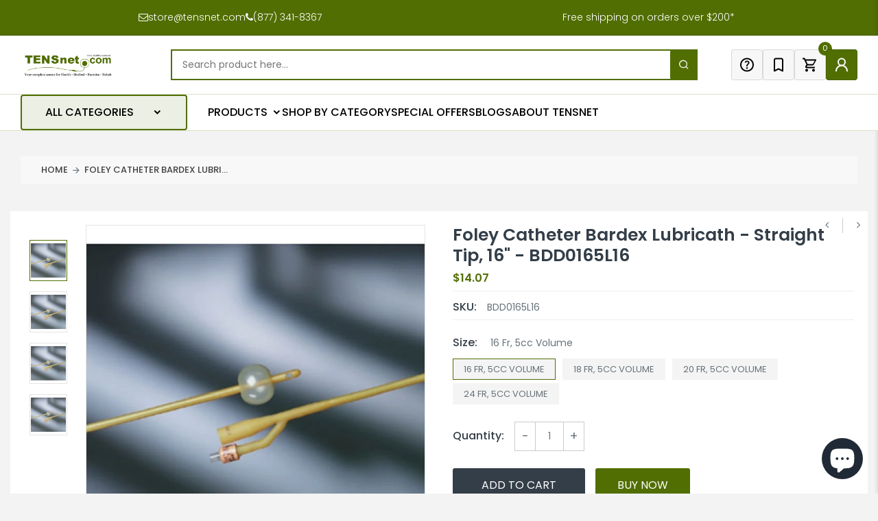

--- FILE ---
content_type: text/html; charset=UTF-8
request_url: https://front.smartwishlist.webmarked.net/v6/fetchstoredata.php?callback=jQuery37109589251195433857_1769397345985&store_domain=tensnet.com&store_id=14038729&customer_id=0&_=1769397345986
body_size: 1123
content:
jQuery37109589251195433857_1769397345985({"add_tooltip_text":"Add to &lt;a href=&#039;\/a\/wishlist&#039;&gt;Wishlist&lt;\/a&gt;","remove_tooltip_text":"Remove from &lt;a href=&#039;\/a\/wishlist&#039;&gt;Wishlist&lt;\/a&gt;","wishlist_icon_color":"#e7677e","wishlist_icon_hover_color":"#516e02","wishlist_icon_name":"bookmark-o","wishlist_icon_hover_name":"bookmark","extra_icon_class_name":"","extra_icon_hover_class_name":"","use_extra_icon":"0","display_item_count":"0","use_custom_location":"0","custom_location":null,"tooltip_offset_x":"0px","tooltip_offset_y":"0px","proxy_base":"\/a\/wishlist","tooltip_position":"top","display_tooltip":"1","display_topbadge":"1","topbadge_color":"#ffffff","topbadge_background_color":"#4d6117","topbadge_padding":"2px 6px","enable_accounts":"1","force_login":"0","extra_css_product":"#bookmarks .product p .price {\r\n    opacity: 0;\r\n}\r\n.single-product-wrap .product-image .product-label span.soldout-title {\r\n    top: 10px;\r\n}\r\n.smartwishlist.tooltip {\r\n    position: absolute;\r\n    left: 5px;\r\n    top: 10px;\r\n    color: #516e02 !important;\r\n  \tz-index: 2 !important;\r\n}\r\n.smartwishlist .fa.fa-heart-o {\r\n    font-size: 25px;\r\n}\r\n.smartwishlist .fa.fa-heart {\r\n    font-size: 26px;\r\n}\r\ndiv#smartwishlist {\r\n    width: 100%;\r\n    margin-top: 15px;\r\n}\r\n#smartwishlist #bookmarkit.swpbutton3 {\r\n    width: 100% !important;\r\n    max-width: 355px;\r\n    height: 50px !important;\r\n    display: flex;\r\n    align-items: center;\r\n    justify-content: center;\r\n    margin: 0 !important;\r\n}\r\n.smartwishlist .fa.fa-heart-o {\r\n    font-size: 25px;\r\n}\r\na#smartwishlist_desktop_link {display: flex;align-items: center;justify-content: center;gap: 5%;padding: 10px 5px;}\r\ndiv#smartwishlistfixedlink {\r\n    max-width: 90px !important;\r\n    min-width: 150px;\r\n}\r\n@media(max-width: 991px) {\r\n    #smartwishlist #bookmarkit.swpbutton3 {\r\n        max-width: 100%;\r\n    }\r\n}.unbookmarked {\n    color: #e7677e !important;\n}\n\n.unbookmarked:hover {\n    color:  #516e02;\n}\n\n.bookmarked {\n    color:  #516e02;\n}\n\n.bookmarked:hover {\n    color:  #516e02;\n}\n\n\n.tooltip-store-theme {\n\tborder-radius: 5px !important; \n\tborder: 1px solid #516e02 !important;\n\tbackground: #516e02 !important;\n\tcolor: #ffffff !important;\n}\n\n.tooltipster-content a {\n    color: #ffffff;\n    text-decoration: underline;\n}\n\n.tooltipster-content a:hover {\n    color: #ffffff;\n    text-decoration: underline;\n}\n\n.tooltipster-content a:visited {\n    color: #ffffff;\n    text-decoration: underline;\n}\n\n.tooltip-store-theme .tooltipster-content {\n    font-family: inherit !important;\n    font-size: 12px !important;\n}.smartwishlist{cursor:pointer;}.smartwishlist {font-size:24px !important;}","display_tooltip_productpage":"1","use_autosetup":"1","display_fixed_link":"1","swfl_html":"&lt;i class=&quot;fa fa-heart-o&quot;&gt;&lt;\/i&gt; My Wishlist","swfl_text":"&lt;i class=&quot;fa fa-heart-o&quot;&gt;&lt;\/i&gt; My Wishlist","swfl_orientation_desktop":"vertical","swfl_position_desktop":"right","swfl_margin_desktop":"bottom","swfl_margin_value_desktop":"40%","swfl_background_color":"#516e02","swfl_text_color":"#ffffff","swpbutton_type":"3","swpbutton_add_text":"Add to Wishlist","swpbutton_remove_text":"Remove from Wishlist","swpbutton_font_family":"inherit","swpbutton_label_fontsize":"14px","swpbutton_icon_fontsize":"14px","swpbutton3_color":"#ffffff","swpbutton3_background_color":"#516e02","swpbutton3_radius":"4px","swpbutton3_width_desktop":"200px","swpbutton3_width_mobile":"100%","swpbutton3_height":"40px","optimize_swpbutton_mobile":"1","mobile_max_width":"500px","disable_notification":"0","wishlist_items":[]});

--- FILE ---
content_type: text/css
request_url: https://tensnet.com/cdn/shop/t/123/assets/cart.api.css?v=41145635089645379751751544864
body_size: 46
content:
.cart-page .cart-item-wrap{padding:30px;border:1px dashed #e2e2e2}.cart-page .cart-title{display:flex;align-items:center;justify-content:space-between;padding:10px 0;border-top:1px solid #e2e2e2;border-bottom:1px solid #e2e2e2}.cart-page .cart-title h6{font-size:16px;text-transform:capitalize;line-height:1}@media (max-width: 767px){.cart-page .cart-item-wrap{padding:15px}}.cart-page .item-wrap ul{display:flex;-ms-flex-wrap:wrap;flex-wrap:wrap;align-items:center;justify-content:space-between;padding:15px 0;border-bottom:1px solid #e2e2e2}.cart-page .item-wrap ul li.item-info{width:60%}.cart-page .item-wrap ul li.item-qty,.cart-page .item-wrap ul li.item-price{width:20%}@media (max-width: 991px){.cart-page .item-wrap ul{align-items:flex-start}.cart-page .item-wrap ul li.item-info{width:100%}.cart-page .item-wrap ul li.item-qty,.cart-page .item-wrap ul li.item-price{width:50%;margin-top:15px}}.cart-page .item-wrap ul li.item-info{display:flex;align-items:center}.cart-page .item-wrap ul li.item-info .item-img{width:120px}.cart-page .item-wrap ul li.item-info .item-title{width:calc(100% - 120px);padding:0 15px}.cart-page .item-wrap ul li.item-info .item-title a{color:var(--color-secondary);display:block;text-transform:capitalize;font-weight:600}.cart-page .item-wrap ul li.item-info .item-title a:hover{color:var(--color-primary)}.cart-page .item-wrap ul li.item-info .item-title span.item-option{display:flex;margin-top:10px;line-height:1}.cart-page .item-wrap ul li.item-info .item-title span.item-option span{text-transform:capitalize}.cart-page .item-wrap ul li.item-info .item-title span.item-option span.pro-variant-title{color:#222;font-weight:600}.cart-page .item-wrap ul li.item-qty{text-align:center}.cart-page .item-wrap ul li.item-qty .product-quantity{display:flex;justify-content:center}.cart-page .item-wrap ul li.item-qty .item-remove{margin-top:15px}.cart-page .item-wrap ul li.item-qty .item-remove .remove-wrap a{text-decoration:underline}@media (max-width: 991px){.cart-page .item-wrap ul li.item-qty{display:flex;align-items:center}.cart-page .item-wrap ul li.item-qty .item-remove{margin-top:0}}.cart-page .item-wrap ul li.item-price span.amount{font-weight:600}.cart-page .cart-buttons{display:flex;align-items:center;justify-content:space-between;padding:10px 0;border-bottom:1px solid #e2e2e2}@media (max-width: 767px){.cart-page .cart-buttons{flex-direction:column}.cart-page .cart-buttons a{margin-top:15px}}.cart-page .cart-total-wrap{padding:30px;position:sticky;top:0;background-color:#f7f7f7}.cart-page .cart-total-wrap .cart-sub-total,.cart-page .cart-total-wrap .cart-total .total-amount{display:flex;align-items:center;justify-content:space-between;padding:10px 0;border-top:1px solid #e2e2e2;border-bottom:1px solid #e2e2e2}.cart-page .cart-total-wrap .cart-sub-total .amount,.cart-page .cart-total-wrap .cart-total .total-amount .amount{font-weight:600}@media (max-width: 991px){.cart-page .cart-total-wrap{margin-top:30px}}@media (max-width: 767px){.cart-page .cart-total-wrap{margin-top:20px;padding:15px}}.cart-page .cart-total-wrap .culculate-shipping{margin:15px 0}.cart-page .cart-total-wrap .culculate-shipping h6{font-size:16px;text-transform:capitalize;line-height:1}.cart-page .cart-total-wrap .culculate-shipping ul li.field{margin-top:15px;display:flex;flex-direction:column}.cart-page .cart-total-wrap .culculate-shipping ul li.field label{display:block;cursor:auto;margin-bottom:10px;line-height:1}.cart-page .cart-total-wrap .culculate-shipping ul li.field select{padding:10px 30px 10px 15px}.cart-page .cart-total-wrap .culculate-shipping .shipping-info,.cart-page .cart-total-wrap .cart-total .proceed-to-checkout{margin-top:15px;text-align:center}.cart-page .cart-total-wrap #wrapper-response p{padding:10px 0;margin-top:15px;text-align:center;border-top:1px solid #e2e2e2;border-bottom:1px solid #e2e2e2;line-height:normal}.cart-page .cart-total-wrap #wrapper-response ul#shipping-rates li{display:flex;align-items:center;justify-content:space-between;padding:10px 0;border-bottom:1px solid #e2e2e2}.cart-page .cart-total-wrap #wrapper-response ul#shipping-rates li span{font-weight:600}.cart-page .special-notes{margin-top:30px}.cart-page .special-notes h6{font-size:16px;text-transform:capitalize;line-height:1;padding-bottom:15px}.cart-page .empty-cart-page p a{font-weight:600}
/*# sourceMappingURL=/cdn/shop/t/123/assets/cart.api.css.map?v=41145635089645379751751544864 */


--- FILE ---
content_type: application/javascript; charset=utf-8
request_url: https://searchanise-ef84.kxcdn.com/preload_data.5q7y9I3g1L.js
body_size: 12750
content:
window.Searchanise.preloadedSuggestions=['tens unit','electrode pads','shockwave therapy machine','pure encapsulations','game ready','ultrasound gel','sombra warm therapy','tens pads','post-op to','rc r','knee brace','tens units','ice packs','ice pack','cervical traction','back brace','10 lb weights','microbiome labs','bar for arms','caretec iv','weight bar','cryoderm roll on','face paper','24 de la','lumbar back braces','cervical pillows','us pro 2000 2nd edition portable ultrasound portable device','us pro 2000','k tape','ultrasound us 1000','ice therapy','resistance bands','ankle brace','cold packs','left ankle brace','heel lift','de de','core products','stop pain clinical','electrotherapy units','headrest paper','ems unit','heating pad','key cap l','cervical collars','kinesiology tape','cryoderm gel','self adhesive electrodes','ultrasound portable','sombra gallon','moist heat pack','game ready wraps','cold therapy','twin stim','foam roller','pure encapsulation','the cuff','therapeutica orthopedic sleeping pillow','roll tube 24 inches','intensity twin stim iii','tens electrode','lso back brace','chair for','paper rolls','sis code','ankle weights','heavy duty swing wheels','cryoderm spray','wheel chairs','easy 2 reservoir','cervical pillow','twin stim 3rd','mega mucosa','pillow cover 7','portable ultrasound','neck brace','aspen cervical collar','massage sheets','nimbo posterior walker','metal upc','shoulder ice','hot packs','tens pads 4','sombra warm','how to ma','jeanie rub','e stim machines','sombra cool','mallet finger splint','biofreeze professional','body water pillow','personalized ice pack','nimbo 2 ka','hot and cold gel packs','iontophoresis patch','rock tape','vasyli orthotic','gel packs','dietary supplement','cold pack','massage cream','chiroflow pillow','neck traction','purelean protein powder','replacement pads','back braces','stop pain','douglas labs','red lit','us 1000 3rd edition portable ultrasound unit','massage lotion','elbow brace','d core','hydrocollator e-1','wrist brace','acupuncture needles','d core neck pillows','battery charger','microcurrent devices','game ready replacement','10 mm heel lift','va rating for throat pain','biotone massage cream','cork heel lifts','chiro ice','hand splint','c pie d for d','plantar fasciitis','ems 5.0 muscle stim analog unit','lead wires','lso brace','red light therapy','wheel chair','ear clip','pain relief','trend lso','tens ems','universal hinged knee brace','ankle braces','relief pack heating unit','intensity select combo','exercise ball','moist heat','relief pak','aspen vista','heating pads','physical therapy','vaginal probe','blood pressure','shoulder brace','water pillow','order status','dr pregnant','hand weight','arch support','magnesium glycinate','paraffin wax','pediatric nebulizers','heat pack','face paper roll','twin stim iv','parallel bars','pl k','chrome bar','squid knee','micro block','cervical collar','sleeq ap spinal brace','rubber electrodes','bath chair','balance pad','game ready sleeve','bio freeze packets','heat packs','carbon electrodes','lumbar support','walking boot','topical pain relief','treatment table','us pro','sombra warm pain relief','face paper sheets','twin stim plus 3rd','cryoderm relieving gel pump','vitamin d3','vive health','tens electrodes','bed sores','sombra 32 oz','hydrocollator moist heat hot pack\'s','how to start treatment','drop foot brace','tri core pillow','kettle bells','tens 3000 analog unit three mode','cold therapy device','if combo','seat cushion','twin stim intensity','adult diapers','dumbbell weights','table paper','gel conductive','twin stim iii','lumbar traction','hot pack','gel ice packs','folding walker','dr aktive','neck pillow','knee scooter','kt tape','smart cuffs bfr','firm bolster','wrist and thumb','face cradle','lead wire','tens unit replacement pads','mega guard','hmf intensive','ultrasound gel 5 liter','shower chair','rock sauce','pals electrode','hot pack covers','extra large bolster','caretec ii','anatomy model','lumbar cushion','oxygen concentrator','intensity if combo','mega igg2000','ems 7500 digital ems','a 06 5g','finger products','adjustable cuff ankle weights','knee lift cushion','back massager','bariatric toilet','game ready knee','gel pad','heating unit','twin stim plus','richmar electrotherapy','night splint','tens digital','micro ii','back support','shoulder sleeve','orficast thermoplastic tape','shipping charges','pure encapsulations magnesium glycinate','moist heat packs','vibration plate','roscoe nebulizer','tens unit intensity 10','happy healers','cando bands','pelvic floor','microbiome lab','head rest paper','bariatric wheelchair','hinged knee brace','upright walker replacement armrest pad','tens electrode pads','for wheelchair','nerve spa','finger splint','warm therapy','full face mask','glassless mirror','galvanic stim digital high volt','reusable hot packs','upright walker forearm pads','blood pressure monitor','electrodes 2 x 3.5','smart cuffs','ankle weight','bariatric side rails','portable suction','conductive gel','bathtub rail','cupping set','tens 7000 lead wires','low back brace','tens device','jeanie rub massager','video instruction','cpap masks','tens wire','orthopedic braces','ultratens ii','size chart','walking cane','russian stim','restor flora','lumbar brace','mallet finger','mat body+position system+red','upright walker','thumb spica','tens pad','free shipping','sub zero','multi vitamin','micro current','signa spray','massage oil','airex balance','ultrasound gel warmer','floor sitter','swede o ankle brace','wireless tens','afo brace','wobble board','knee bolster','tens replacement pads','chattanooga electrode','heat pack cover','massage chair','comfort gel pack','neoprene dumbbells','care tech','shower benches','intensity electrodes','game ready therap','micro beads','veridian 044 replacement pads','deluxe flannel sheet set','shock wave','klean athlete collagen','tens unit electrodes','first class school chair','health ice','carbon rubber electrode','reacher grabber','shipping costs','massage table covers','comfort cool thumb abduction','aspen collar','aspen horizon 456 tlso brace','iron neck','carbon electrode pads','arm rest','megaspore biotic 180 capsules','gel ice pack','ultra sound machine','mat body positioning','tri core cervical pillows','puregenomics multivitamin','chiropractic tables','cando inflatable','epower t2 digital tens','wedge pillows','neck str','care tec iv','oa knee','cold laser','roscoe portable suction machine','heel ifts','digestive enzymes','air core pillow','sombra cool therapy pain gel 8 oz jar','stim pads','aspen brace','iontophoresis electrode','back belt tie down','cpm machine for knee','adjustable ankle weights','tens gel','mobility aids','portable oxygen concentrator','game ready knee wrap','of microbiome labs','breast cushion','intimate rose','cast shoe','discount code','standard process','weight loss','fastener tab','interferential stimulation','finger splints','half round','enchanted rose balm','drop foot brace strap','mobile weight studio','conductive garments','weighted bars','cpap machine','swing set','select combo','tens machine','cam boot','heel lifts','apex cervical orthosis','intersegmental traction table','red light','body med tens','dry needles','electorde pads','germicidal cleaner','vacopedes diabetic boot','arm braces','massage creams','aryse left ankle','sombra pain','vasyli dananberg orthotic','extra large triangle massag','therapeutica sleeping pillow cover','nebulizer tubing with mouthpiece','jeanie rub fleece covers','gel pads','moist heat pack covers','tub bench','chair lift','ear clips','median nerve','body pillow','fitness ball','paper towel','leg wedge','cpap pillow','pointer plus','massage table','cork heel lifts b','aspen tlso','yoga block','hydratherm heating units','knee walker','core pillow','cork heel lift','sheepskin pad cover','point electrode','memory foam','tens 3000 analog','vitamin d','electrical muscle stimulator unit','soft-touch electrodes','ice packs for back','pure encapsulations magnesium glycinate 360','unda numbered unda','e-stim and ultrasound','calm my brain','arm braces only','ready chill','nustep t6 max','shoulder pack with oxygen','foot compression','electrical nerve','foam rollers','vasyli blue full length orthotic medium','glide oil','universal full face mask','bolster extra large','aspen m2 afo','aspen replacement pads','trend brace','jeanie rub massager variable speed and','light wheel chairs','headrest rolls','heel lifts dc','vinyl dumbbells','biotone organics','vacoped medium','cando super thick inflatable exercise balls','tens placement','tumble forms','face pillow','bon vital','kaye walker','exam gloves','relief pak heating unit','case of electrodes','genestra brands','intensity twin stim iv','wobenzym n','yoga mat','cleaning supplies','2x2 electrodes','face cushion','bariatric mattress','e stim','tens unit pads','traction unit','toilet seat','hmf probiotics','disposable massage covers','hydro therapy','si belt','electrode pads for','combo care','cv-1000 cervical traction unit','cryo derm','ultrasound machine','liposomal glutathione','tens leads','shoulder ice compression machine','portable suction suction machine','roscoe pediatric nebulizers','face paper rolls','sub zero cool pain relieving gel','my order','moist heating pad','klip walker','intensity micro combo','alcohol wipes','upright rollator','hawkgrips hgpro','ankle foot','cando exercise bar','flexion splint','sit on balls','core roll cover','shower collar','assorted insole products','neck massage','pelvic wand','ultrasound applicator','self-adhesive electrodes 2 x 2','vasyli lifts','vasyli heel lift','weighted blanket','seat lift','self adhesive','lumber back','therapy machine','massage sheet','sombra creams','butterfly electrodes','headrest paper rolls','aspen vista back panel','personalized comfort','ionto patch','ovation medical walking boot','vive tens','athletic tape','digital tens units','cbd cream','trigger point massager','mega igg','ultrasound us 2000','electrical stim pads','heart health','arm brace','catheter kits','slippery stuff','post op shoe','hand weights','trigger point','drive walkers','ac adapters','adjustable ankle','urinary drainage bag','us 1000 3rd edition','sleeq back braces','posture pump','cervical wedge','dumb bell weights','breast pumps','posture corrector','alternating air pressure mattress','exercise bands','mega sporebiotic','track packag','cervical support pillow','vitamins pure','compression sock','pediatric walker','shoe lift','massage gun','muscle rub','microcurrent unit','therapeutica lite','heat pads','massage roller','pure encapsulations cholestepure','replacement pad','mana flex','breast pump','hot therapy','ring splints','dây cắm mic 5m','valutrode x foam','placement on leg','lumbar-sacral orthosis','weighted blanket cover','varus wedge','all products','warm relief','knee stimulator','spirometer mouth pieces','core product','ultrasonic lotion','red cr','airex mat','aspen oa knee+/oa knee wrap brace replacement','white foam electrodes','hydrocollator moist heat cover','all tens electrodes','pain roll on','full length bed rails','sombra roll on','cando resistance','comfort gel packs','us pro 2000 2nd edition portable ultrasound portable','32 oz sombra','arm sling','o.n.e multivitamin','chronic pain','parallel bar','biofreeze professional green gel 3 gm single gel pack gravity dispenser box of 100','wireless tens unit replacement gel pads','trend quick fit trauma collar','tensnet order','sombra warm therapy gallon','body med','sleeq max tlso','game ready wrap','ifast ankle brace','mat positioning system','pregnancy full body bolster','c/d/e cylinder rack','disposable adult','phosphoricum salt','intensity 5000 hybrid tens','dr aktiv','trend medical','finger flex','sombra cool pain relief','special tomato','thumb brace','car seat','drape sheets','kinesio tape body','foam electrode','mega marine','adaptive stroller','table warmer','sombra pump','premium headrest squares','hydrocollator 4 pack','polysonic lotion','roscoe cervical','ultrasound lotion','purewick female external catheter female external','cortisol calm','pure encapsulations one','sodium alginate','cryo pro','silicone electrodes','quattro lead','knee wrap','menthol pain relief cream','probasics walker','vagus nerve','aspen vista cto','potassium citrate','airex corona 200','oral pain relief gel','pregnancy pillow','bed rail','male external catheter','saccharomyces boulardii','hypoallergenic electrodes','update hr','cv-1000 cervical traction','electrode pad','berberine complex','coretech knee','customer service','suction tubing','acupuncture needle','lotion polysonic','traction table','ultra sound gel','pads for brace','aloe vera','relief pack heating','pure pure protein powder','bed pads','360 walker tall','half roll','original backnobber','vacoped achilles orthosis boot large','mettler sponge inserts','cords for intensity 12 cords','sitback rest','small bolster','sombra 8oz','crocodile clip','exercise mat with eyelets','hot packs for hydrocollator','short reach','intimate rose therapy wand','foldable crutches','leader parts','mallet splint size chart','mallet finger splints','ice packs 14 x','nerves therapy','rapid release','ice roller','o2 analyzer','heat cover','veridian replacement pads','analog tens unit','squid back compression','open tip ca','biofreeze packets','air leg compression','nasal cpap mask headgear clip','triangle bolster','sticky pads','knee wedge','infrared light wand pmtlt','lumbar braces','tins units','radio frequency','triangle massage bolsters','q fiber','pillow therapeutica','neck roll pillow','therabath refill paraffin wax 6 x 1-lb bags of beads eucalyptus rosemary mint','aryse rfast right ankle brace','forefoot varus','drop table','hand brace','neck massager','with lowest','otter shower chair','heating pad for','clamps for infusion pump frame','electric stimulation','adhesive electrodes','neck bolster','brake cable','drive medical','cherry blaster','48 foam roller','therapeutic pillow','transport chair','compressor pump','front wheel walker','right hand brace','hot pack cover','oxygen tank rack','cupping sets','game ready hose','raised toilet','kaye posture control with seat walker','theratouch dx2','stand up walkers','bodymed non-adhesive carbon rubber electrode','compression socks','ear electrodes','peanut ball','trend pro fit hinged knee','bags for bariatric','relief pack','tens lead wire','round bolster','manacold platinum','hydratherm hot pack heater','upper back brace','pressure relief shoe insert','balance board','knee sleeve','pure encapsulations joint complex single dose once-daily supplement to support joint mobility comfort tissue and cartilage health','rubber electrode','zenbiome dual','purelean fiber','neck roll','quattro 2 clinical','fish oil','restorflora pd','douglas laboratories cysto renew','sombra gel','stair chair','micro combo','lumbar pillow','wireless tens unit','bfr cuff','kool n fit','stopain gallon','aqua therapy','round electrode','sleeq ap','elbow rom','disposable ring electrodes','offset canes','shoulder sling','mat body positioning system black vinyl','magnesium taurate','heat pack covers','commode liners','wrist splint','pain gel','poly prebiotic','aspen multipost','magnesium citrate','tens straps','arm pad','face cradle covers','personalized ice packs','extra full round bolster','cloth electrode','light therapy','afo splints','roll paper','hand therapy','full support swing large','ocu gen','cam walker','collagen powder','align brace','aspen cervical collar replacement pads','portable suction machine','hot n cold','black crutches','vitamin c','foot cream','trend pro lso','electrode sponges','drop foot','ice machine','fire cupping','neck braces','boa si support','tomato seat with','compression wrist sleeve','can do exercise tools','water heat pack','night splints','derail cervical','sup r band','therapist\'s choice moist heat pack','toe strengthen','battery timer usb','aspen thoracic and lumbar brace','kt tape cotton','rollator 8 inch wheels','bath mat','kt recovery','walker attachments','stick pack','stretch out strap','floor pad','cold compression','nitro oxygen tank holder','mark shockwave','the cuff original ankle and wrist weight','swede-o thermal vent hinged elbow brace','incentive spirometer','20 kit monofilament','black theraband','sombra 1 gallon','platform walker','tri-core pillows','lumbar neck traction','dr ca','quick form 39','comfy boot with strap','wood cane','drive delta bed frame with','upeasy power seat','hoyer lift','sharps container','combo tens','heating pad relief unit','wedge cushion','moist heating','klip 4w posterior walker','body med heel lift','ankle lok','for throat pain','us 1000 3rd portable ultrasound unit','heat pack cover 11','cando vinyl coated dumbbell','shoes inserts','lo back','citrus ii','cando latex free','game ready filter','personalized comfort gel packs','purdue pegboard','core pillows','core perfect posture corrector','j brace','iontopatch stat medication patch','cervical traction unit','encapsulations b-complex plus','mana flex 2','therapist choice','does plant based protein lower cholesterol','basket for ultrasonic cleaner','upright walker armrest','order number','china gel','pads for product 983130','anti tippers','massage bed','exercise kit','massagers pro 3401','silver electrodes','pessary cube','cervical hot pack','sombra warm relief','vitamin k2-7','instruction manual','3 wheel walkers','game ready shoulder','oxygen mask','left foot brace','chattanooga terry','twin stim plus 3rd edition','tens patches','tiger tail','towel warmer','walker tray','trend triumph','wrist support','conductive spray','aspen back brace','wate bar set','micro plus','ifc modes','water weight bag for overhead traction system pro-990 pro-988','coconut oil','game ready parts','intensity ten','bedside toilet','bolster cover','pediatric nebulizer','replacement clip','travel pillow','knee unloader brace','aspen summit','berberis formula','biofreeze professional green gel','splint pan','us pro 2000 ultrasound','arthritis finger','y strap','compression therapy','push cmc thumb brace','soundcare plus','jojoba oil','wand for soundcare','essential oil','saunders cervical traction device','calf compression','tlso spk complete back brace 994351','berberine ultrasorb','kahuna brace','pneumatic stool','ethyl chloride','gi detox','extender panel','twin stim 2nd','sore no more','gi integrity','klean collagen c','rom knee brace','brace straps','pure encapsulations calcium','large knee brace','clear four','ems lead wires','intensity 10 digital tens di1010','microblock electrodes 2x2 4/pk','return product','pure b complex','aspen buckles','carbón tens electrodes','oxygen bags','cybertech back brace','terry cover','tens/ems combo','tens ca','arch supports','skin prep','catheter insertion','intensity combo','pure glutathione','tomato sitter','intensity twin stim','start a return','tens pads 2','warming gel','nebulizer bags','chattanooga hydroculator','pure encapsulations magnesium liquid','ems units','megapre prebiotic','oxygen cylinder','standing assist','round electrodes','aspen pediatric neck brace','infrared light','sterile water','red yeast rice','tens ems massage combo','b-complex plus','care tec','liv complex','pure encapsulations ashwagandha','body cushions','heating pad thermotech','body sport','medicine ball','l3916 wrist/hand splint','cylinder rack','oxygen tank holder','biofreez gallon','moist heat pad','wheel chair cushions','nitric oxide ultra','knee support','plasma flow','tens belt','air lift','mega mycobalance','inversion table','designs for health','blood flow restriction','8.5x225 face paper','dynamic nutritional associates','sombra warm 8','non stick','insulin needle','foam electrodes','l glutamine','thumb wrap','6 pound weights','win stim','electrodes foam','red theraband for','hcpcs code','complete table','cervical moist heat pack cover','chinese spoon','drive controller','aspen cervical collar replacement parts','how to use','uplift seat assist','darco medsurg duo pressure shoe small','game ready ac','bed pillow','ultrasound gel pack','bolster pillow','adjustable face cradle','lumbar tractin','hemi walker','cordless massager','barbell weight rack','4 inch round sponge','4 inch round','exercise balls','weight set','microcurrent device for pain','cbd clinic','otter chair','biofreeze professional pain reliever','waterproof pen','veridian replacement remote','exercise bar','bathroom mat','aspen scoliosis brace','brake handle','foot brace for women','mallet toe','replacement pull','sit on','platform walker for','hand rehab','cando mvp balance system ball','bariatric chair','uv vis spectroscopy analysis','massage bolsters','lifting pillow','hk main','4 wide roll of resistance band','deluxe overbed table rb567','reclining high','lift seats','aluminum headrest','double pull','sound therapy','lumbar car','2 inch collars','preferred industries','carpal tunnel','hammer toe cushion extra large','work hardening','cmc tens','gel bottles','food and drug','theraband medium 25 yard rolls','acupuncture ear needle','tube inches','hospital type with','stretch loops','splash guard','support stockings','resistance band','calf stretch','flannel sheets','electrical lead','track order','thermal core heat mat','cold pack cover','low back support','cold neck','special tomato sitter','hydraulic lift','wedge insoles','rehab bands','game ready wraps ankle','ice blanket','bed safety','oped vacoped','biotone massage creams','white wire','all and brace','ottobock thoracic back brace','game ready replacement wraps','alligator clips','shoes insoles','emg pro','rubber heel lifts','highest intensity tens','highest intensity','pads for tens unit','ifc unit','soft tissue','theracare gel eye mask 24-809','clinical health','achilles tendon','hot cold pack','knee compression sleeve','back roller','foot drop','instant cold pack','ultrasound head','seat cushions','pain patch','refund policy','weighted body bar','left hand small','natures plus of life','us pro 1000','human skeleton','hydroculator pack','massage table extenders','game ready shoulder sleeve','quattro 2.5 lead wires','neck pro','vestibulator frame','aircast cryocuff','cuff ankle and wrist weight rack','stem wave','tri core cervical support pillow','massage equipment','intensity 7 digital tens unit formerly tens 7000 di0007','push metagrip size 0','ziggo wheelchair','carbon electrode','8mm lift','easy touch','hand paper s','incontinence aids','little toe sleeves','game ready back sleeve','ultrasound machines','blue gel electrodes','interferential therapy','tens net 200','massage creme','up walker accessory','c4 heel lift','combocare e-stim','ice machine knee','vasyli forefoot','ultrasound gel 1 liter','zzz mask','therapeutica lite pillow','cryoderm pain relieving','maternity support belt','red theraputty','free up','tens unit patches','bed paper','medela breastpump','dual purpose','mobility aids & equipment supplies','hot hand','intensity 10 digital tens','liposomal vitamin c','game ready should wrap','aspen collar replacement parts','carbon fiber turf toe','firm roll','chattanooga traction unit','replacement wheels','half moon','collar braces','meridian air mattress','air pump','paper roll','electrode gel','orthofeet fitting spacers','knee stabilizer','head rest','micro ii micro current','squid back','curl bar','ems pads','theraband medium','swing seats','pure encapsulations digestive enzymes ultra','electrode pads for skin','game ready machine','toilet seat riser','super neurogen dha','hook and loop','patient gowns','breg post op shoe','thigh wrap','trend walking boot','twin stim 3rd edition','lightweight rollator walker','cervical pillow polyester filled soft','non adhesive pads','hand therapy table','tiger balm','moist heat pack cover','7 mm heel lift','dispersive pad','small base quad cane','plasmaflow charger pfchg','class 4 laser','russian stim if ems tens','biofreeze spray','tens net 2000','kinesiology tape bulk','power supply','knee pillow','afo straps','tens if combo','roscoe portable suction machine 50006','weighted fitness bar','disposable under pads','pure encapsulations multivitamin','aspen quick draw brace','kids vitamins','uni patch','hand exercise','ace wrap','cbd oil','us bottles','pain cream','ice compression machine','chairs for back','chiroflow pillows','cod liver oil','hospital bed','cloud star','suction machine','care tech 2','self adhering electrodes','therarub massager','extra large incontinence pads','massage therapy','nerve relief','tabletop arm bike','mattress cover','pmt ultrasound','ultrasound combo','leg traction','cervical thoracic','klean isolate','wheelchair accessories','ultrasound bottle','shockwave therapy','omega 3 fish oil','stop pain gel','trend pro','back brace to support lower spine','sombra warm 8oz','kool and fit liquid','silver electrode','clear ultrasound gel','wheelchair cushion','pure encapsulation taurine','therabath paraffin bath beads','nimbo wheels','electro sti','electrode wires','alpha lipoic acid','saccharomyces boulardii 60\'s','lions mane','electrode sponge','body bar end caps','digestive enzyme','portable tens unit','replacement headgear','b complex','ankle splint','microcurrent combo unit','aspen lumbar','pure encapsulations taurine','massage headrest covers','roscoe dinosaur','roll on','decompression belt system','massage gel','game ready o ring','massage blanket','roscoe bunny','vista replacement pads','sleeq flex spinal','sentra ec heavy-duty','abdominal support belt','bone pillows','aspen summit 631 lso brace','incontinence pads','calf brace','folic acid','sombra cool therapy','v enzymes','large full face cpap','ultima combo','essential aminos','face cradle cushion','cryoderm spray 32 oz','armrest pad','richmar hydraheat','dim detoxification','tens epower','lso braces','foam wedge','back belts','therapy tables','twin stim iv battery','dhea by pure','cpap mask','muco coccinum','chiropractic table','cryoderm spray 16oz','iontophoresis electrodes medium','vitamin b','adult posterior walker','muscle stim','gait belt','side rails for electric beds','ultrasonic gel','progressive professional','stim iii','sci fit','lumbar supports','offloading insoles','tens accessories','slim down','triton traction','diagnostic tools','ube motorized','skillbuilders roll','chattanooga packs','ankle weights to 10 lbs','charlotte\'s web','relief pak standard','wate bars','acupuncture auriculotherapy','vinyl bib','electrodes oval','ice bags','chair de bath','bon vital massage lotion','relief pak cover','wheelchair solid seat insert','back supports','msm powder','footflexor ankle foot orthosis','aspirator pump','hand crank tilt table','stretch machine','moist pack heater','full support swing seat with pommel small child with rope','morfam master massager','acupuncture ear seeds','cupping set glass','1 inch tape','dbc pipe','heat lamp','arthritic finger tips','comfortmax afo','therapy collar','tens for tmj','trigger finger solution','hand held massagers','face massage','wrist wrap','multi probiotic 40 billion by douglas','stop pain in shoulder','water based ultrasound','elbow sleeve','cms 1500 forms health insurance','sombra warm therapy 8 oz','type c cable','full support swing seat with pommel','metal thumb splint brace','tens unit 4 lead','neo stimulator','model urinary','take a breath','t ball','pro 2000 2nd edition','latex gloves','comfyprene hand/thumb orthosis pediatric light blue','rings for','baseline volumetric edema','lumbar support pillow','aquasonic clear ultrasound gel','tens unit 5','massage table accessories','bands elastic','belt tie down','cuff ankle weights','clinical health heat','clinical health heat pad arm','half round bolster','flow aling','roll recovery','vasyli wedge 2','squid pump','icy back wrap','ear model','pen needles','face rest paper','ultrasound head 5cm','cotton wraps','vacopedes diabetic boot large','bed buddy','beauty salon','mana med','seat cushions for lumbar support','urea cream for calluses','wound care ulcer','door pully','core ice packs','wobble board balance aides','l-theanine gummies','shoulder heat pack','touch-test monofilament','cold roll-on','ice cooler therapy with cooler shoulder','saline for wound','shoulder ladder','subzero gel','cover for hot pack','foot and ankle brace','drape sheets 40"x48','double pull back','cpm machine knee','abdominal support','electrotherapy sock','u step','knee stiffness','knee stimulating','627 lumbar brace','intensity if combo ii portable tens','gerti pack','stress tests','colpac polyurethane black 1554','waterproof liner for','coffee cup with','megaquinone k2-7','cool therapy','shoulder wrap','arthritis rings','bathtub bench','game day','jackson roll back pillow','ear clip electrode','liquid cal/mag/d','sombra natural pain gel','flannel flat sheets','exam table paper','g5 gbm','pull tabs','foam pad','platform table','rocktape regular bulk roll 2 x 105','pneumatic seat custom','9 pound dumbbell','scoliosis brace','roll bolster','double core select foam cervical pillow','transcutaneous electrical','on the go','biofreeze sample','core apex cervical orthosis','cervical neck pillow for side sleepers','moist heat pack system','back knobber','pads for sensitive','game ready 2.1 wraps','orange the seat','finger web','heat pack cover 23 x 11','yellow band 25 yard','knee brace hyperextension','mattress with integrated pillow','up replacement parts','for arm platform parts','us 2000 3rd edition portable','brake handle with cable','massage unit','therapeutica pillow','waterproof neck','8 firm neck roll','winged headrest','drop foot base used','foot flexor','users guides','tens and nmes','peg assist insole','manasport ultrasound','air boot','gel mattress 76 x 34','left shoulder squid','conductive garment','walker basket','pneumatic cushion','heat pad cover','therastone gua sha scraping tool','cryoderm pain relieving gel','thermotex gold far infrared heating pad low back hips hamstrings feet sit bones tgfihp1','cando 4 foam','soft cold-pack','foot massager','cryoderm gels/lotions/sprays','hot stones','foot orthosis','core products triple','cervic pillows','power wheelchair','pain relief cream','foam wedges','moist heat muff','strapit advance kinesiology tape','rearfoot wedges','cervical brace','lift assist toilet','back cold','darco peg assist shoe insole','ems digital','neck wrap','aspen vista cervical collar 984000','encapsulations magnesium glycinate','swing headrest','table extender','tens unit 7000','intelect nmes','seat insert','medium resistance water weights','game ready ankle sleeve','comfy splints','laser therapy','massage tool','therabath paraffin beads vanilla cupcake','hip abduction braces','foam roller eva','carbon rubber','game ready pro 2.1','trend quick form 27 dct-qf27','paraffin oil','oa knee brace','bacteriostatic water','core back','therapeutic pillows','game ready additional sleeve lower extremity','hydrocollator packs','finger brace','replacement wireless tens unit gel pads','tri w-g treatment table','1 gallon cryoderm pain relieving gel','massage stones','game ready elbow replacement sleeves','the dual pad tens','swan neck splint','leg braces','pilates ring','crutches medium','leg pulling with level','tens massager','tens devices','lumbar therapy kit','upright walkers with armrest','silver gel','game ready hip and groin left sleeve','urine bags','workout equipment','velcro strap','36 collapsible bar','lumbar orthosis','freedom accommodate','disposable face','heel hugs','personalized comfort gel','wrist weights','vitamins and supplement for overall health','dr cryo pro power','dr aktive cryo','may surgical','d2 heel lift','smart cuff','y cable','aspen afo','aspen collar pads','hydrocollator hot pack','tens 60 mode','knee braces and care','hand held weights','aids for daily living','massage oils','lidocaine patches','tens machines','tens if','vaginal balance','electrotherapy device','kids l','gel heel cup','iv prep','intensity electrodes 4 pack','swivel shower','shoulder compression air','blood sugar','knee scooter basket','tens pad replacement','metal thumb and wrist brace','fabric cold packs','neuropathy in feet','gel ice packs 10x15','arm blood pressure cuff','atx straight knee','elastic bands','womens heel lift','spirit fitness','tens net 7000','cando exerciser','forearm crutches','end caps','mac boot tall','tens relief','beauty products','trend unloader 2','fitted sheets','non slip material','vasyli wedge','pillow for chiropractic','size 14 tennis shoe','game changer','aspen vista panel','biotone massage gel','ankle sleeve','squid ankle','saunders traction','pads for leaks incontinence','shoulder therapy kit','relief pak hotspot moist heat pack','comfortrac lumbar traction device','leg brace','if 4000 interferential therapy unit','trend quick fit trauma collar\'s padding','relief covers','pure encapsulation ashwagandha','ascend medium nasal cushion','transfer belt','stabilizer knee','rocksauce fire gel','rocksauce fire','cryoderm heat','comprehensive test kits','us pro 1000 ultrasound','drain hose','face mask','game ready grpro hose','sombra 8 oz','elbow pad','eye drops','mega spore','tens sock','thermotex far infrared heating pad neck','brace collar','rich mar','6 inch foam','massage mat','mega lg','positioning bolster dutchman roll','pediatric hand splint','ems epower','progressive nattokinase','tai chi','6mm heel lift','heavy duty replacement parts','gut health','iv pole with wheels','bone basics','thuasne flex sleeq','serene skin','magnesium calming cream','urine drainage','mirror stand','toe separators','douglas labs gummy','sit to stand','magnesium calming','hyper extension','30lb kettlebells','in bolster','head strap','leg compression','saunders cervical traction','car neck pillow','face sheets','pure encapsulation calcium','manual wheelchair','skillbuilders seat-2-go','cats claw','carbon fiber foot','standard walkers','oxygen masks','rubus idaeus gemmotherapy','commode seat','probasics bariatric commode with extra wide seat','petroleum jelly','c3 heel','heel protector','sterile gloves','pure encapsulation nac','round ice pack','shower seats_category_seats','thuasne back brace','uro catheter connector','seat harness','cando softgrip','purewick collection external','heel lift sock','stretch bands with handles','healthy gums','ankle exercise','electrode blue','paraffin wax bath','ultra tens','aspen pediatric collar replacement parts 983199','biofreeze gallon','pure encapsulation magnesium','huaian stick moxa','2 3x5 electrodes','super efa capsules','hot towel','vive wireless tens','chiroflow memory','direct current','pelvic traction kit','decompression units','tens 3mt','heating pad hip','upright walker armrest pad','iontophoresis delivery kit','cpap cloth masks','pure magnesium glycinate','towel warning','core products cervical','kids nebulizer','9v battery','blue gel ice pack','biotone advanced therapy massage','tomato chair','trend knee brace','black walnut combination 1','lead wire 3.5','pure encapsulations 180 capsules','core fit','portable oxygen','back panel','heavy duty walkers','electrode pads 2','cpap pillows','rollator walker','magnesium l threonate','eclipse neck brace pads','hand and arm brace for at night for carpal tunnel','arm rest walker','cryoderm gallon','chiro ice pack','walking canes','aspen sierra lso 637','foot support','prone pillows','aspen vista tlso','d core pillows','toilet paper','3 in 1 tens','lacrosse ball','titan wheelchair','aspen vista 637 lso brace','pacific rim','cervical color','replacement armrest pad','digestive enzymes ultra','pure selenium','drive air mattress','bosu rack','zenbiome sleep','winner evo','cheliderm cream anti-wart','clean and soft','tens supplies','traction lumbar','gait trainer','resting hand','dr active','oxygen pin','weight loss drops','daily stress','weight racks','mega 180 capsules','weight balls','stretch bands','total gym','senior walkers','pure encapsulations phosphatidylcholine','dual stim','arm replacement','cervical collar replacement pad','iv pole','full support','hmf probiotic','bedside commodes','hip ice packs','water bladder for pillow','sound care','cryoderm pain relieving cold therapy','bunion relief','electrode lead','tens wires','massage table pad','pain creams','calcium citrate','cando softgrip hand weight','accessories for dr active','adapter quattro','head rest paper rolls','hip brace','large full face cpap masks','kids multivitamin','all terrain','electrotherapy lead wires','percussion massager','90 day supply','balance of mood','methyl b12','sock aid','2 wheel walker','ems lead','quick draw','transfer chair','senior walker accessories','tens 12mt','knee immobilizer','tens pen','non-adhesive carbon rubber electrode','ultrasound unit','chattanooga tx traction unit','mobilization strap','black current','rail cover','galvanic stimulator','dumbbell rack','daily pure pack purelean weight support','trend pro lso × 1','bodymed tens unit','tongue depressor','king size heating pads','probasics wheelchair','silicone sleeve','ultrasound pro','aspen sierra','micro eqc','aspen pediatric','standard hot pack','tens ems if','percussion gun','roll at or seat','standard process inc','pro basic wheelchair','ultima neuro'];

--- FILE ---
content_type: text/javascript;charset=UTF-8
request_url: https://searchserverapi1.com/recommendations?api_key=5q7y9I3g1L&recommendation_widget_key=7P0J7P9H6N3Q8X6&request_page=product&product_ids=6848401604800&recommendation_collection=&output=jsonp&callback=jQuery371012179248374387108_1769397352351&_=1769397352352
body_size: -33
content:
jQuery371012179248374387108_1769397352351({"error":"NO_PRODUCTS"});

--- FILE ---
content_type: text/javascript; charset=utf-8
request_url: https://tensnet.com/products/foley-catheter-bardex-lubricath-straight-tip-16.js
body_size: 1067
content:
{"id":6848401604800,"title":"Foley Catheter Bardex Lubricath - Straight Tip, 16\"","handle":"foley-catheter-bardex-lubricath-straight-tip-16","description":"\u003ch5\u003e\u003cspan\u003eDescription\u003c\/span\u003e\u003c\/h5\u003e\u003cp\u003eHydrophillic Coating allows smoother insertion and Enhanced patient comfort Single-use and Sterile 2-Way Foley Catheter with 5cc balloon Round and short Balloon for excellent seating in the bladder to minimize leakage and irritation Hydrogel coating maintains integrity throughout, resulting in less trauma upon removal\u003c\/p\u003e\u003cp\u003e\u003cstrong\u003eFeatures : \u003c\/strong\u003e\u003cbr\u003e\u003c\/p\u003e\u003cul\u003e\n\u003cli\u003eHygienic Product : Not Specified\u003c\/li\u003e\n\u003cli\u003eAllergy : Not Specified\u003c\/li\u003e\n\u003c\/ul\u003e\u003ch5\u003e\u003cspan\u003eSpecifications\u003c\/span\u003e\u003c\/h5\u003e\u003cul\u003e\n\u003cli\u003eUPC:Not Specified\u003c\/li\u003e\n\u003cli\u003eGTIN\/ITF Barcode : Not Specified\u003c\/li\u003e\n\u003cli\u003eUnits of Measure : Not Specified\u003c\/li\u003e\n\u003cli\u003eOverall Product Length : Not Specified in\u003c\/li\u003e\n\u003cli\u003eOverall Product Width : Not Specified in\u003c\/li\u003e\n\u003cli\u003eOverall Product Height : Not Specified in\u003c\/li\u003e\n\u003cli\u003eWeight Capacity : Not Specified lbs\u003c\/li\u003e\n\u003cli\u003eActual Product Weight : 0.06\u003c\/li\u003e\n\u003cli\u003eProduct Assembly : Not Specified\u003c\/li\u003e\n\u003cli\u003eProduct Installation : Not Specified\u003c\/li\u003e\n\u003cli\u003eCountry of Origin : Not Specified\u003c\/li\u003e\n\u003cli\u003eCase QTY : Not Specified\/case\u003c\/li\u003e\n\u003cli\u003eCase Weight : Not Specified\u003c\/li\u003e\n\u003cli\u003eShips Via Freight : No\u003c\/li\u003e\n\u003cli\u003eProposition 65 Warning : Not Specified\u003c\/li\u003e\n\u003c\/ul\u003e","published_at":"2025-11-05T05:08:41-05:00","created_at":"2021-08-23T12:54:01-04:00","vendor":"Milliken Medical (Acct #3058538367)","type":"Milliken Medical","tags":["Category_Indwelling\/Foley Catheters"],"price":1304,"price_min":1304,"price_max":1834,"available":true,"price_varies":true,"compare_at_price":null,"compare_at_price_min":0,"compare_at_price_max":0,"compare_at_price_varies":false,"variants":[{"id":40535953309888,"title":"16 Fr, 5cc Volume","option1":"16 Fr, 5cc Volume","option2":null,"option3":null,"sku":"BDD0165L16","requires_shipping":true,"taxable":true,"featured_image":{"id":30405158338752,"product_id":6848401604800,"position":1,"created_at":"2021-08-23T12:54:01-04:00","updated_at":"2021-08-23T12:54:01-04:00","alt":null,"width":650,"height":650,"src":"https:\/\/cdn.shopify.com\/s\/files\/1\/1403\/8729\/products\/W-BDD0165L.jpg?v=1629737641","variant_ids":[40535953309888]},"available":true,"name":"Foley Catheter Bardex Lubricath - Straight Tip, 16\" - 16 Fr, 5cc Volume","public_title":"16 Fr, 5cc Volume","options":["16 Fr, 5cc Volume"],"price":1407,"weight":27,"compare_at_price":null,"inventory_quantity":346,"inventory_management":"boxout","inventory_policy":"deny","barcode":null,"featured_media":{"alt":null,"id":22683273363648,"position":1,"preview_image":{"aspect_ratio":1.0,"height":650,"width":650,"src":"https:\/\/cdn.shopify.com\/s\/files\/1\/1403\/8729\/products\/W-BDD0165L.jpg?v=1629737641"}},"quantity_rule":{"min":1,"max":null,"increment":1},"quantity_price_breaks":[],"requires_selling_plan":false,"selling_plan_allocations":[]},{"id":40535953342656,"title":"18 Fr, 5cc Volume","option1":"18 Fr, 5cc Volume","option2":null,"option3":null,"sku":"BDD0165L18","requires_shipping":true,"taxable":true,"featured_image":{"id":30405158863040,"product_id":6848401604800,"position":2,"created_at":"2021-08-23T12:54:05-04:00","updated_at":"2021-08-23T12:54:05-04:00","alt":null,"width":650,"height":650,"src":"https:\/\/cdn.shopify.com\/s\/files\/1\/1403\/8729\/products\/W-BDD0165L_d280afdb-1268-4fa4-a97a-b08ffddf494e.jpg?v=1629737645","variant_ids":[40535953342656]},"available":true,"name":"Foley Catheter Bardex Lubricath - Straight Tip, 16\" - 18 Fr, 5cc Volume","public_title":"18 Fr, 5cc Volume","options":["18 Fr, 5cc Volume"],"price":1304,"weight":27,"compare_at_price":null,"inventory_quantity":78,"inventory_management":"boxout","inventory_policy":"deny","barcode":null,"featured_media":{"alt":null,"id":22683273953472,"position":2,"preview_image":{"aspect_ratio":1.0,"height":650,"width":650,"src":"https:\/\/cdn.shopify.com\/s\/files\/1\/1403\/8729\/products\/W-BDD0165L_d280afdb-1268-4fa4-a97a-b08ffddf494e.jpg?v=1629737645"}},"quantity_rule":{"min":1,"max":null,"increment":1},"quantity_price_breaks":[],"requires_selling_plan":false,"selling_plan_allocations":[]},{"id":40535953375424,"title":"20 Fr, 5cc Volume","option1":"20 Fr, 5cc Volume","option2":null,"option3":null,"sku":"BDD0165L20","requires_shipping":true,"taxable":true,"featured_image":{"id":30405159256256,"product_id":6848401604800,"position":3,"created_at":"2021-08-23T12:54:07-04:00","updated_at":"2021-08-23T12:54:07-04:00","alt":null,"width":650,"height":650,"src":"https:\/\/cdn.shopify.com\/s\/files\/1\/1403\/8729\/products\/W-BDD0165L_ccbb77d1-ed8c-4d96-a83d-45fdbe4414c0.jpg?v=1629737647","variant_ids":[40535953375424]},"available":true,"name":"Foley Catheter Bardex Lubricath - Straight Tip, 16\" - 20 Fr, 5cc Volume","public_title":"20 Fr, 5cc Volume","options":["20 Fr, 5cc Volume"],"price":1745,"weight":27,"compare_at_price":null,"inventory_quantity":76,"inventory_management":"boxout","inventory_policy":"deny","barcode":null,"featured_media":{"alt":null,"id":22683274346688,"position":3,"preview_image":{"aspect_ratio":1.0,"height":650,"width":650,"src":"https:\/\/cdn.shopify.com\/s\/files\/1\/1403\/8729\/products\/W-BDD0165L_ccbb77d1-ed8c-4d96-a83d-45fdbe4414c0.jpg?v=1629737647"}},"quantity_rule":{"min":1,"max":null,"increment":1},"quantity_price_breaks":[],"requires_selling_plan":false,"selling_plan_allocations":[]},{"id":40535953408192,"title":"24 Fr, 5cc Volume","option1":"24 Fr, 5cc Volume","option2":null,"option3":null,"sku":"BDD0165L24","requires_shipping":true,"taxable":true,"featured_image":{"id":30405159485632,"product_id":6848401604800,"position":4,"created_at":"2021-08-23T12:54:09-04:00","updated_at":"2021-08-23T12:54:09-04:00","alt":null,"width":650,"height":650,"src":"https:\/\/cdn.shopify.com\/s\/files\/1\/1403\/8729\/products\/W-BDD0165L_b83df0df-2f5e-44fb-b3e7-5102ce5c8dd7.jpg?v=1629737649","variant_ids":[40535953408192]},"available":true,"name":"Foley Catheter Bardex Lubricath - Straight Tip, 16\" - 24 Fr, 5cc Volume","public_title":"24 Fr, 5cc Volume","options":["24 Fr, 5cc Volume"],"price":1834,"weight":27,"compare_at_price":null,"inventory_quantity":58,"inventory_management":"boxout","inventory_policy":"deny","barcode":null,"featured_media":{"alt":null,"id":22683274543296,"position":4,"preview_image":{"aspect_ratio":1.0,"height":650,"width":650,"src":"https:\/\/cdn.shopify.com\/s\/files\/1\/1403\/8729\/products\/W-BDD0165L_b83df0df-2f5e-44fb-b3e7-5102ce5c8dd7.jpg?v=1629737649"}},"quantity_rule":{"min":1,"max":null,"increment":1},"quantity_price_breaks":[],"requires_selling_plan":false,"selling_plan_allocations":[]}],"images":["\/\/cdn.shopify.com\/s\/files\/1\/1403\/8729\/products\/W-BDD0165L.jpg?v=1629737641","\/\/cdn.shopify.com\/s\/files\/1\/1403\/8729\/products\/W-BDD0165L_d280afdb-1268-4fa4-a97a-b08ffddf494e.jpg?v=1629737645","\/\/cdn.shopify.com\/s\/files\/1\/1403\/8729\/products\/W-BDD0165L_ccbb77d1-ed8c-4d96-a83d-45fdbe4414c0.jpg?v=1629737647","\/\/cdn.shopify.com\/s\/files\/1\/1403\/8729\/products\/W-BDD0165L_b83df0df-2f5e-44fb-b3e7-5102ce5c8dd7.jpg?v=1629737649"],"featured_image":"\/\/cdn.shopify.com\/s\/files\/1\/1403\/8729\/products\/W-BDD0165L.jpg?v=1629737641","options":[{"name":"Size","position":1,"values":["16 Fr, 5cc Volume","18 Fr, 5cc Volume","20 Fr, 5cc Volume","24 Fr, 5cc Volume"]}],"url":"\/products\/foley-catheter-bardex-lubricath-straight-tip-16","media":[{"alt":null,"id":22683273363648,"position":1,"preview_image":{"aspect_ratio":1.0,"height":650,"width":650,"src":"https:\/\/cdn.shopify.com\/s\/files\/1\/1403\/8729\/products\/W-BDD0165L.jpg?v=1629737641"},"aspect_ratio":1.0,"height":650,"media_type":"image","src":"https:\/\/cdn.shopify.com\/s\/files\/1\/1403\/8729\/products\/W-BDD0165L.jpg?v=1629737641","width":650},{"alt":null,"id":22683273953472,"position":2,"preview_image":{"aspect_ratio":1.0,"height":650,"width":650,"src":"https:\/\/cdn.shopify.com\/s\/files\/1\/1403\/8729\/products\/W-BDD0165L_d280afdb-1268-4fa4-a97a-b08ffddf494e.jpg?v=1629737645"},"aspect_ratio":1.0,"height":650,"media_type":"image","src":"https:\/\/cdn.shopify.com\/s\/files\/1\/1403\/8729\/products\/W-BDD0165L_d280afdb-1268-4fa4-a97a-b08ffddf494e.jpg?v=1629737645","width":650},{"alt":null,"id":22683274346688,"position":3,"preview_image":{"aspect_ratio":1.0,"height":650,"width":650,"src":"https:\/\/cdn.shopify.com\/s\/files\/1\/1403\/8729\/products\/W-BDD0165L_ccbb77d1-ed8c-4d96-a83d-45fdbe4414c0.jpg?v=1629737647"},"aspect_ratio":1.0,"height":650,"media_type":"image","src":"https:\/\/cdn.shopify.com\/s\/files\/1\/1403\/8729\/products\/W-BDD0165L_ccbb77d1-ed8c-4d96-a83d-45fdbe4414c0.jpg?v=1629737647","width":650},{"alt":null,"id":22683274543296,"position":4,"preview_image":{"aspect_ratio":1.0,"height":650,"width":650,"src":"https:\/\/cdn.shopify.com\/s\/files\/1\/1403\/8729\/products\/W-BDD0165L_b83df0df-2f5e-44fb-b3e7-5102ce5c8dd7.jpg?v=1629737649"},"aspect_ratio":1.0,"height":650,"media_type":"image","src":"https:\/\/cdn.shopify.com\/s\/files\/1\/1403\/8729\/products\/W-BDD0165L_b83df0df-2f5e-44fb-b3e7-5102ce5c8dd7.jpg?v=1629737649","width":650}],"requires_selling_plan":false,"selling_plan_groups":[]}